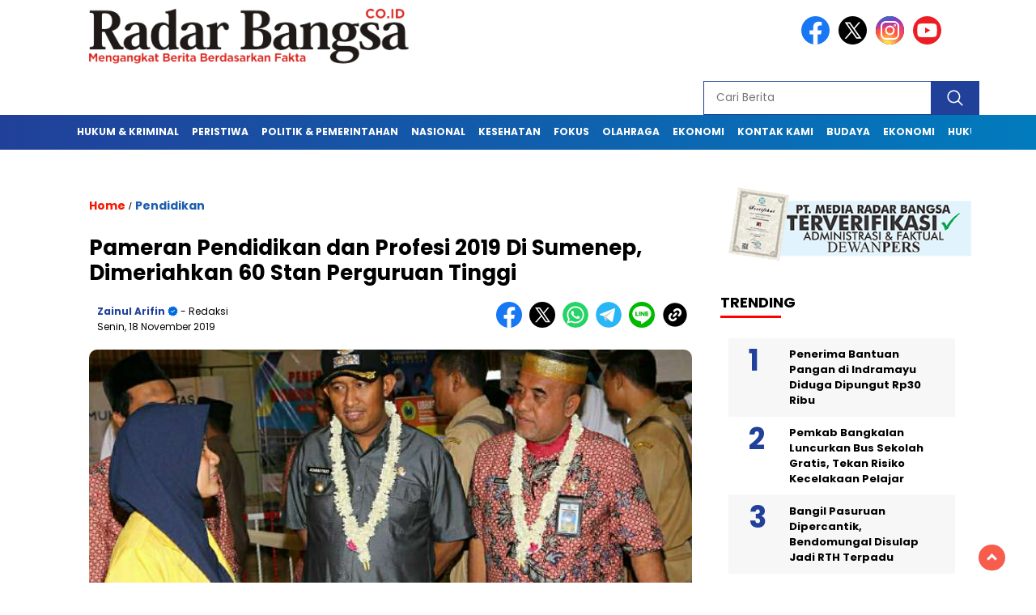

--- FILE ---
content_type: text/html; charset=UTF-8
request_url: https://radarbangsa.co.id/pameran-pendidikan-dan-profesi-2019-di-sumenep-dimeriahkan-60-stan-perguruan-tinggi/
body_size: 13893
content:
<!doctype html>
<html class="no-js" lang="id" >
<head>
<meta charset="UTF-8">
<link href="http://gmpg.org/xfn/11" rel="profile">
<link href="https://radarbangsa.co.id/xmlrpc.php" rel="pingback">
<meta http-equiv="x-ua-compatible" content="ie=edge">
<meta name='robots' content='index, follow, max-image-preview:large, max-snippet:-1, max-video-preview:-1' />
<!-- This site is optimized with the Yoast SEO plugin v26.8 - https://yoast.com/product/yoast-seo-wordpress/ -->
<title>Pameran Pendidikan dan Profesi 2019 Di Sumenep, Dimeriahkan 60 Stan Perguruan Tinggi - Radar Bangsa</title>
<meta name="description" content="SUMENEP, RadarBangsa.co.id - Pameran Pendidikan dan Profesi tahun 2019, bertempat di Graha Adipoday Kabupaten Sumenep Jawa Timur, dihadiri oleh Achmad" />
<link rel="canonical" href="https://radarbangsa.co.id/pameran-pendidikan-dan-profesi-2019-di-sumenep-dimeriahkan-60-stan-perguruan-tinggi/" />
<meta property="og:locale" content="id_ID" />
<meta property="og:type" content="article" />
<meta property="og:title" content="Pameran Pendidikan dan Profesi 2019 Di Sumenep, Dimeriahkan 60 Stan Perguruan Tinggi - Radar Bangsa" />
<meta property="og:description" content="SUMENEP, RadarBangsa.co.id - Pameran Pendidikan dan Profesi tahun 2019, bertempat di Graha Adipoday Kabupaten Sumenep Jawa Timur, dihadiri oleh Achmad" />
<meta property="og:url" content="https://radarbangsa.co.id/pameran-pendidikan-dan-profesi-2019-di-sumenep-dimeriahkan-60-stan-perguruan-tinggi/" />
<meta property="og:site_name" content="Radar Bangsa" />
<meta property="article:publisher" content="https://www.facebook.com/profile.php?id=100076601761206" />
<meta property="article:author" content="https://www.facebook.com/profile.php?id=100076601761206&amp;_rdc=1&amp;_rdr" />
<meta property="article:published_time" content="2019-11-18T11:10:56+00:00" />
<meta property="article:modified_time" content="2019-11-18T11:12:47+00:00" />
<meta property="og:image" content="https://radarbangsa.co.id/wp-content/uploads/2019/11/IMG_18112019_180841_700_x_400_piksel.jpg" />
<meta property="og:image:width" content="700" />
<meta property="og:image:height" content="400" />
<meta property="og:image:type" content="image/jpeg" />
<meta name="author" content="Zainul Arifin" />
<meta name="twitter:card" content="summary_large_image" />
<meta name="twitter:creator" content="@https://x.com/r_radarbangsa" />
<meta name="twitter:site" content="@r_radarbangsa" />
<meta name="twitter:label1" content="Ditulis oleh" />
<meta name="twitter:data1" content="Zainul Arifin" />
<meta name="twitter:label2" content="Estimasi waktu membaca" />
<meta name="twitter:data2" content="1 menit" />
<!-- / Yoast SEO plugin. -->
<link rel='dns-prefetch' href='//cdnjs.cloudflare.com' />
<link rel='dns-prefetch' href='//fonts.googleapis.com' />
<link rel="alternate" type="application/rss+xml" title="Radar Bangsa &raquo; Feed" href="https://radarbangsa.co.id/feed/" />
<link rel="alternate" type="application/rss+xml" title="Radar Bangsa &raquo; Umpan Komentar" href="https://radarbangsa.co.id/comments/feed/" />
<script id="wpp-js" src="https://radarbangsa.co.id/wp-content/plugins/wordpress-popular-posts/assets/js/wpp.min.js?ver=7.3.6" data-sampling="0" data-sampling-rate="100" data-api-url="https://radarbangsa.co.id/wp-json/wordpress-popular-posts" data-post-id="3231" data-token="018b4865b9" data-lang="0" data-debug="0"></script>
<link rel="alternate" type="application/rss+xml" title="Radar Bangsa &raquo; Pameran Pendidikan dan Profesi 2019 Di Sumenep, Dimeriahkan 60 Stan Perguruan Tinggi Umpan Komentar" href="https://radarbangsa.co.id/pameran-pendidikan-dan-profesi-2019-di-sumenep-dimeriahkan-60-stan-perguruan-tinggi/feed/" />
<style id='wp-img-auto-sizes-contain-inline-css'>
img:is([sizes=auto i],[sizes^="auto," i]){contain-intrinsic-size:3000px 1500px}
/*# sourceURL=wp-img-auto-sizes-contain-inline-css */
</style>
<style id='wp-block-library-inline-css'>
:root{--wp-block-synced-color:#7a00df;--wp-block-synced-color--rgb:122,0,223;--wp-bound-block-color:var(--wp-block-synced-color);--wp-editor-canvas-background:#ddd;--wp-admin-theme-color:#007cba;--wp-admin-theme-color--rgb:0,124,186;--wp-admin-theme-color-darker-10:#006ba1;--wp-admin-theme-color-darker-10--rgb:0,107,160.5;--wp-admin-theme-color-darker-20:#005a87;--wp-admin-theme-color-darker-20--rgb:0,90,135;--wp-admin-border-width-focus:2px}@media (min-resolution:192dpi){:root{--wp-admin-border-width-focus:1.5px}}.wp-element-button{cursor:pointer}:root .has-very-light-gray-background-color{background-color:#eee}:root .has-very-dark-gray-background-color{background-color:#313131}:root .has-very-light-gray-color{color:#eee}:root .has-very-dark-gray-color{color:#313131}:root .has-vivid-green-cyan-to-vivid-cyan-blue-gradient-background{background:linear-gradient(135deg,#00d084,#0693e3)}:root .has-purple-crush-gradient-background{background:linear-gradient(135deg,#34e2e4,#4721fb 50%,#ab1dfe)}:root .has-hazy-dawn-gradient-background{background:linear-gradient(135deg,#faaca8,#dad0ec)}:root .has-subdued-olive-gradient-background{background:linear-gradient(135deg,#fafae1,#67a671)}:root .has-atomic-cream-gradient-background{background:linear-gradient(135deg,#fdd79a,#004a59)}:root .has-nightshade-gradient-background{background:linear-gradient(135deg,#330968,#31cdcf)}:root .has-midnight-gradient-background{background:linear-gradient(135deg,#020381,#2874fc)}:root{--wp--preset--font-size--normal:16px;--wp--preset--font-size--huge:42px}.has-regular-font-size{font-size:1em}.has-larger-font-size{font-size:2.625em}.has-normal-font-size{font-size:var(--wp--preset--font-size--normal)}.has-huge-font-size{font-size:var(--wp--preset--font-size--huge)}.has-text-align-center{text-align:center}.has-text-align-left{text-align:left}.has-text-align-right{text-align:right}.has-fit-text{white-space:nowrap!important}#end-resizable-editor-section{display:none}.aligncenter{clear:both}.items-justified-left{justify-content:flex-start}.items-justified-center{justify-content:center}.items-justified-right{justify-content:flex-end}.items-justified-space-between{justify-content:space-between}.screen-reader-text{border:0;clip-path:inset(50%);height:1px;margin:-1px;overflow:hidden;padding:0;position:absolute;width:1px;word-wrap:normal!important}.screen-reader-text:focus{background-color:#ddd;clip-path:none;color:#444;display:block;font-size:1em;height:auto;left:5px;line-height:normal;padding:15px 23px 14px;text-decoration:none;top:5px;width:auto;z-index:100000}html :where(.has-border-color){border-style:solid}html :where([style*=border-top-color]){border-top-style:solid}html :where([style*=border-right-color]){border-right-style:solid}html :where([style*=border-bottom-color]){border-bottom-style:solid}html :where([style*=border-left-color]){border-left-style:solid}html :where([style*=border-width]){border-style:solid}html :where([style*=border-top-width]){border-top-style:solid}html :where([style*=border-right-width]){border-right-style:solid}html :where([style*=border-bottom-width]){border-bottom-style:solid}html :where([style*=border-left-width]){border-left-style:solid}html :where(img[class*=wp-image-]){height:auto;max-width:100%}:where(figure){margin:0 0 1em}html :where(.is-position-sticky){--wp-admin--admin-bar--position-offset:var(--wp-admin--admin-bar--height,0px)}@media screen and (max-width:600px){html :where(.is-position-sticky){--wp-admin--admin-bar--position-offset:0px}}
/*# sourceURL=wp-block-library-inline-css */
</style><style id='global-styles-inline-css'>
:root{--wp--preset--aspect-ratio--square: 1;--wp--preset--aspect-ratio--4-3: 4/3;--wp--preset--aspect-ratio--3-4: 3/4;--wp--preset--aspect-ratio--3-2: 3/2;--wp--preset--aspect-ratio--2-3: 2/3;--wp--preset--aspect-ratio--16-9: 16/9;--wp--preset--aspect-ratio--9-16: 9/16;--wp--preset--color--black: #000000;--wp--preset--color--cyan-bluish-gray: #abb8c3;--wp--preset--color--white: #ffffff;--wp--preset--color--pale-pink: #f78da7;--wp--preset--color--vivid-red: #cf2e2e;--wp--preset--color--luminous-vivid-orange: #ff6900;--wp--preset--color--luminous-vivid-amber: #fcb900;--wp--preset--color--light-green-cyan: #7bdcb5;--wp--preset--color--vivid-green-cyan: #00d084;--wp--preset--color--pale-cyan-blue: #8ed1fc;--wp--preset--color--vivid-cyan-blue: #0693e3;--wp--preset--color--vivid-purple: #9b51e0;--wp--preset--gradient--vivid-cyan-blue-to-vivid-purple: linear-gradient(135deg,rgb(6,147,227) 0%,rgb(155,81,224) 100%);--wp--preset--gradient--light-green-cyan-to-vivid-green-cyan: linear-gradient(135deg,rgb(122,220,180) 0%,rgb(0,208,130) 100%);--wp--preset--gradient--luminous-vivid-amber-to-luminous-vivid-orange: linear-gradient(135deg,rgb(252,185,0) 0%,rgb(255,105,0) 100%);--wp--preset--gradient--luminous-vivid-orange-to-vivid-red: linear-gradient(135deg,rgb(255,105,0) 0%,rgb(207,46,46) 100%);--wp--preset--gradient--very-light-gray-to-cyan-bluish-gray: linear-gradient(135deg,rgb(238,238,238) 0%,rgb(169,184,195) 100%);--wp--preset--gradient--cool-to-warm-spectrum: linear-gradient(135deg,rgb(74,234,220) 0%,rgb(151,120,209) 20%,rgb(207,42,186) 40%,rgb(238,44,130) 60%,rgb(251,105,98) 80%,rgb(254,248,76) 100%);--wp--preset--gradient--blush-light-purple: linear-gradient(135deg,rgb(255,206,236) 0%,rgb(152,150,240) 100%);--wp--preset--gradient--blush-bordeaux: linear-gradient(135deg,rgb(254,205,165) 0%,rgb(254,45,45) 50%,rgb(107,0,62) 100%);--wp--preset--gradient--luminous-dusk: linear-gradient(135deg,rgb(255,203,112) 0%,rgb(199,81,192) 50%,rgb(65,88,208) 100%);--wp--preset--gradient--pale-ocean: linear-gradient(135deg,rgb(255,245,203) 0%,rgb(182,227,212) 50%,rgb(51,167,181) 100%);--wp--preset--gradient--electric-grass: linear-gradient(135deg,rgb(202,248,128) 0%,rgb(113,206,126) 100%);--wp--preset--gradient--midnight: linear-gradient(135deg,rgb(2,3,129) 0%,rgb(40,116,252) 100%);--wp--preset--font-size--small: 13px;--wp--preset--font-size--medium: 20px;--wp--preset--font-size--large: 36px;--wp--preset--font-size--x-large: 42px;--wp--preset--spacing--20: 0.44rem;--wp--preset--spacing--30: 0.67rem;--wp--preset--spacing--40: 1rem;--wp--preset--spacing--50: 1.5rem;--wp--preset--spacing--60: 2.25rem;--wp--preset--spacing--70: 3.38rem;--wp--preset--spacing--80: 5.06rem;--wp--preset--shadow--natural: 6px 6px 9px rgba(0, 0, 0, 0.2);--wp--preset--shadow--deep: 12px 12px 50px rgba(0, 0, 0, 0.4);--wp--preset--shadow--sharp: 6px 6px 0px rgba(0, 0, 0, 0.2);--wp--preset--shadow--outlined: 6px 6px 0px -3px rgb(255, 255, 255), 6px 6px rgb(0, 0, 0);--wp--preset--shadow--crisp: 6px 6px 0px rgb(0, 0, 0);}:where(.is-layout-flex){gap: 0.5em;}:where(.is-layout-grid){gap: 0.5em;}body .is-layout-flex{display: flex;}.is-layout-flex{flex-wrap: wrap;align-items: center;}.is-layout-flex > :is(*, div){margin: 0;}body .is-layout-grid{display: grid;}.is-layout-grid > :is(*, div){margin: 0;}:where(.wp-block-columns.is-layout-flex){gap: 2em;}:where(.wp-block-columns.is-layout-grid){gap: 2em;}:where(.wp-block-post-template.is-layout-flex){gap: 1.25em;}:where(.wp-block-post-template.is-layout-grid){gap: 1.25em;}.has-black-color{color: var(--wp--preset--color--black) !important;}.has-cyan-bluish-gray-color{color: var(--wp--preset--color--cyan-bluish-gray) !important;}.has-white-color{color: var(--wp--preset--color--white) !important;}.has-pale-pink-color{color: var(--wp--preset--color--pale-pink) !important;}.has-vivid-red-color{color: var(--wp--preset--color--vivid-red) !important;}.has-luminous-vivid-orange-color{color: var(--wp--preset--color--luminous-vivid-orange) !important;}.has-luminous-vivid-amber-color{color: var(--wp--preset--color--luminous-vivid-amber) !important;}.has-light-green-cyan-color{color: var(--wp--preset--color--light-green-cyan) !important;}.has-vivid-green-cyan-color{color: var(--wp--preset--color--vivid-green-cyan) !important;}.has-pale-cyan-blue-color{color: var(--wp--preset--color--pale-cyan-blue) !important;}.has-vivid-cyan-blue-color{color: var(--wp--preset--color--vivid-cyan-blue) !important;}.has-vivid-purple-color{color: var(--wp--preset--color--vivid-purple) !important;}.has-black-background-color{background-color: var(--wp--preset--color--black) !important;}.has-cyan-bluish-gray-background-color{background-color: var(--wp--preset--color--cyan-bluish-gray) !important;}.has-white-background-color{background-color: var(--wp--preset--color--white) !important;}.has-pale-pink-background-color{background-color: var(--wp--preset--color--pale-pink) !important;}.has-vivid-red-background-color{background-color: var(--wp--preset--color--vivid-red) !important;}.has-luminous-vivid-orange-background-color{background-color: var(--wp--preset--color--luminous-vivid-orange) !important;}.has-luminous-vivid-amber-background-color{background-color: var(--wp--preset--color--luminous-vivid-amber) !important;}.has-light-green-cyan-background-color{background-color: var(--wp--preset--color--light-green-cyan) !important;}.has-vivid-green-cyan-background-color{background-color: var(--wp--preset--color--vivid-green-cyan) !important;}.has-pale-cyan-blue-background-color{background-color: var(--wp--preset--color--pale-cyan-blue) !important;}.has-vivid-cyan-blue-background-color{background-color: var(--wp--preset--color--vivid-cyan-blue) !important;}.has-vivid-purple-background-color{background-color: var(--wp--preset--color--vivid-purple) !important;}.has-black-border-color{border-color: var(--wp--preset--color--black) !important;}.has-cyan-bluish-gray-border-color{border-color: var(--wp--preset--color--cyan-bluish-gray) !important;}.has-white-border-color{border-color: var(--wp--preset--color--white) !important;}.has-pale-pink-border-color{border-color: var(--wp--preset--color--pale-pink) !important;}.has-vivid-red-border-color{border-color: var(--wp--preset--color--vivid-red) !important;}.has-luminous-vivid-orange-border-color{border-color: var(--wp--preset--color--luminous-vivid-orange) !important;}.has-luminous-vivid-amber-border-color{border-color: var(--wp--preset--color--luminous-vivid-amber) !important;}.has-light-green-cyan-border-color{border-color: var(--wp--preset--color--light-green-cyan) !important;}.has-vivid-green-cyan-border-color{border-color: var(--wp--preset--color--vivid-green-cyan) !important;}.has-pale-cyan-blue-border-color{border-color: var(--wp--preset--color--pale-cyan-blue) !important;}.has-vivid-cyan-blue-border-color{border-color: var(--wp--preset--color--vivid-cyan-blue) !important;}.has-vivid-purple-border-color{border-color: var(--wp--preset--color--vivid-purple) !important;}.has-vivid-cyan-blue-to-vivid-purple-gradient-background{background: var(--wp--preset--gradient--vivid-cyan-blue-to-vivid-purple) !important;}.has-light-green-cyan-to-vivid-green-cyan-gradient-background{background: var(--wp--preset--gradient--light-green-cyan-to-vivid-green-cyan) !important;}.has-luminous-vivid-amber-to-luminous-vivid-orange-gradient-background{background: var(--wp--preset--gradient--luminous-vivid-amber-to-luminous-vivid-orange) !important;}.has-luminous-vivid-orange-to-vivid-red-gradient-background{background: var(--wp--preset--gradient--luminous-vivid-orange-to-vivid-red) !important;}.has-very-light-gray-to-cyan-bluish-gray-gradient-background{background: var(--wp--preset--gradient--very-light-gray-to-cyan-bluish-gray) !important;}.has-cool-to-warm-spectrum-gradient-background{background: var(--wp--preset--gradient--cool-to-warm-spectrum) !important;}.has-blush-light-purple-gradient-background{background: var(--wp--preset--gradient--blush-light-purple) !important;}.has-blush-bordeaux-gradient-background{background: var(--wp--preset--gradient--blush-bordeaux) !important;}.has-luminous-dusk-gradient-background{background: var(--wp--preset--gradient--luminous-dusk) !important;}.has-pale-ocean-gradient-background{background: var(--wp--preset--gradient--pale-ocean) !important;}.has-electric-grass-gradient-background{background: var(--wp--preset--gradient--electric-grass) !important;}.has-midnight-gradient-background{background: var(--wp--preset--gradient--midnight) !important;}.has-small-font-size{font-size: var(--wp--preset--font-size--small) !important;}.has-medium-font-size{font-size: var(--wp--preset--font-size--medium) !important;}.has-large-font-size{font-size: var(--wp--preset--font-size--large) !important;}.has-x-large-font-size{font-size: var(--wp--preset--font-size--x-large) !important;}
/*# sourceURL=global-styles-inline-css */
</style>
<style id='classic-theme-styles-inline-css'>
/*! This file is auto-generated */
.wp-block-button__link{color:#fff;background-color:#32373c;border-radius:9999px;box-shadow:none;text-decoration:none;padding:calc(.667em + 2px) calc(1.333em + 2px);font-size:1.125em}.wp-block-file__button{background:#32373c;color:#fff;text-decoration:none}
/*# sourceURL=/wp-includes/css/classic-themes.min.css */
</style>
<link rel='stylesheet' id='wordpress-popular-posts-css-css' href='https://radarbangsa.co.id/wp-content/plugins/wordpress-popular-posts/assets/css/wpp.css?ver=7.3.6' media='all' />
<link rel='stylesheet' id='styleku-css' href='https://radarbangsa.co.id/wp-content/themes/nomina/style.css?ver=2.1' media='all' />
<link rel='stylesheet' id='lightslidercss-css' href='https://radarbangsa.co.id/wp-content/themes/nomina/css/lightslider.min.css?ver=1.1' media='all' />
<link rel='stylesheet' id='flexslidercss-css' href='https://radarbangsa.co.id/wp-content/themes/nomina/css/flexslider.css?ver=1.1' media='all' />
<link rel='stylesheet' id='owlcss-css' href='https://radarbangsa.co.id/wp-content/themes/nomina/css/owl.carousel.min.css?ver=2.1' media='all' />
<link rel='stylesheet' id='swiper-css-css' href='https://cdnjs.cloudflare.com/ajax/libs/Swiper/11.0.5/swiper-bundle.css?ver=11.0.5' media='all' />
<link rel='stylesheet' id='google-fonts-css' href='https://fonts.googleapis.com/css2?family=Poppins:ital,wght@0,400;0,700;1,400;1,700&#038;display=swap' media='all' />
<script id="image-watermark-no-right-click-js-before">
var iwArgsNoRightClick = {"rightclick":"Y","draganddrop":"N","devtools":"Y","enableToast":"Y","toastMessage":"This content is protected"};
//# sourceURL=image-watermark-no-right-click-js-before
</script>
<script src="https://radarbangsa.co.id/wp-content/plugins/image-watermark/js/no-right-click.js?ver=2.0.4" id="image-watermark-no-right-click-js"></script>
<script src="https://radarbangsa.co.id/wp-includes/js/jquery/jquery.min.js?ver=3.7.1" id="jquery-core-js"></script>
<script src="https://radarbangsa.co.id/wp-includes/js/jquery/jquery-migrate.min.js?ver=3.4.1" id="jquery-migrate-js"></script>
<script src="https://radarbangsa.co.id/wp-content/themes/nomina/js/owl.carousel.min.js?ver=1" id="owljs-js"></script>
<script src="https://radarbangsa.co.id/wp-content/themes/nomina/js/lightslider.min.js?ver=6.9" id="lightslider-js"></script>
<script src="https://cdnjs.cloudflare.com/ajax/libs/Swiper/11.0.5/swiper-bundle.min.js?ver=11.0.5" id="script-swipe-js"></script>
<meta name="generator" content="WordPress 6.9" />
<!-- MU-Plugin Optimasi Berita PRO: ACTIVE -->
<!-- MU-Plugin Schema NewsArticle -->
<script type="application/ld+json">{"@context":"https://schema.org","@type":"NewsArticle","headline":"Pameran Pendidikan dan Profesi 2019 Di Sumenep, Dimeriahkan 60 Stan Perguruan Tinggi","mainEntityOfPage":{"@type":"WebPage","@id":"https://radarbangsa.co.id/pameran-pendidikan-dan-profesi-2019-di-sumenep-dimeriahkan-60-stan-perguruan-tinggi/"},"image":["https://radarbangsa.co.id/wp-content/uploads/2019/11/IMG_18112019_180841_700_x_400_piksel.jpg"],"datePublished":"2019-11-18T18:10:56+07:00","dateModified":"2019-11-18T18:12:47+07:00","author":{"@type":"Person","name":"Zainul Arifin"},"publisher":{"@type":"Organization","name":"Radar Bangsa","logo":{"@type":"ImageObject","url":"https://radarbangsa.co.id/wp-content/uploads/2021/01/cropped-Fav-RB.png","width":500,"height":500}}}</script>
<!-- MU-Plugin Schema Breadcrumb -->
<script type="application/ld+json">{"@context":"https://schema.org","@type":"BreadcrumbList","itemListElement":[{"@type":"ListItem","position":1,"name":"Beranda","item":"https://radarbangsa.co.id"},{"@type":"ListItem","position":2,"name":"Pendidikan","item":"https://radarbangsa.co.id/pendidikan/"},{"@type":"ListItem","position":3,"name":"Pameran Pendidikan dan Profesi 2019 Di Sumenep, Dimeriahkan 60 Stan Perguruan Tinggi","item":"https://radarbangsa.co.id/pameran-pendidikan-dan-profesi-2019-di-sumenep-dimeriahkan-60-stan-perguruan-tinggi/"}]}</script>
<style id="wpp-loading-animation-styles">@-webkit-keyframes bgslide{from{background-position-x:0}to{background-position-x:-200%}}@keyframes bgslide{from{background-position-x:0}to{background-position-x:-200%}}.wpp-widget-block-placeholder,.wpp-shortcode-placeholder{margin:0 auto;width:60px;height:3px;background:#dd3737;background:linear-gradient(90deg,#dd3737 0%,#571313 10%,#dd3737 100%);background-size:200% auto;border-radius:3px;-webkit-animation:bgslide 1s infinite linear;animation:bgslide 1s infinite linear}</style>
<style>
.menu-utama > li > a, .headline-judul a, .news-feed-judul, .news-feed-judul-block, .news-feed-list .kategori, .judul-sidebar-right, .judul-sidebar-left, .judul-sidebar-single, .single-kategori a span, .judul-label-kategori span, .kategori-mobile, .category-kategori a, .wpp-list > li > a, .recent-post-widget a, .page-numbers, .menu-bawah li a, #category-content h2 a, .category-text-wrap, .judul-label-kategori, .category-kategori, .headline-label, .search-form .search-field, .recent-post-widget .waktu, .single-kategori a, #single-content h1, .tanggal-single, .related-post-wrap, .caption-photo, .tagname, .tagname a, .footer-copyright, .judul-berita-pilihan, .kategori-berita-pilihan, #berita-pilihan h2 a, #page-content h1, .judul-berita-rekomendasi, .kategori-berita-rekomendasi, #berita-rekomendasi h2, .mobile-berita-terbaru .berita-terbaru, .judul-berita-terbaru a, .mobile-kategori-berita-terbaru, .tanggal-berita-terbaru, .news-feed-text-block .tanggal, .menu-utama > li > ul.sub-menu > li a, .mobile-menu-kiri li a, .judul-headline, a.slider-kategori, a.judul-slider, .judul-thumbnail, .alamat, .before-widget, .before-widget select, .before-widget ul li a, .before-widget ul li, .nama-penulis, .desktop-berita-terbaru .berita-terbaru, .desktop-berita-terbaru-box p, .desktop-kategori-berita-terbaru, .error404 p, .headline-label-mobile-dua, h2.headline-judul-mobile-dua a, .wrap-text-headline-dua .tanggal, .judul-berita-pilihan, .before-widget h2, .judul-sidebar-right, .judul-sidebar-single, .marquee-baru a, .marquee-baru .inner a, .headline-tiga-text-wrap-mobile h2 a, .totalpembaca, h2.headline-judul-mobile a, .headline-label-mobile, .menu-network-wrap, .network-title, .menu-network-wrap a { 
font-family: 'Poppins', sans-serif; }  
.single-article-text, .single-article-text p { 
font-family: 'Arial', sans-serif; 
font-size: 18px; }    
#single-content figcaption.wp-element-caption, .wp-caption, .caption-photo, .caption-photo-buka-tutup {
font-family: 'Arial', sans-serif; 
}
.menu-utama > li > a, .menu-bawah > li > a, .menu-utama > li > ul.sub-menu > li a { 
font-size: 
12px; }
.menu-utama { text-align: left; }
#single-content h1 { text-align: left}
.single-kategori { text-align: left; }
.fluid-nav, footer, .scroll-to-continue, .ad-middle .ad-title, .ad-middle .scroll-to-resume, .tagname span, .tagname a:hover, .headline-tiga-text-wrap-mobile { background: rgb(33,64,154); background: linear-gradient(90deg, rgba(33,64,154,1) 0%, rgba(1,123,189,1) 100%);} .menu-utama { background: transparent;}
.nama-penulis a, single-kategori a, .single-article-text p a, .single-article-text h1 a, .single-article-text h2 a, .single-article-text h3 a, .single-article-text h4 a, .single-article-text h5 a, .single-article-text h6 a, .single-article-text ul li a, .single-article-text ol li a, .single-article-text div a, .single-article-text a, .judul-desktop-berita-terbaru:hover, .wpp-list > li > a.wpp-post-title:before, .recent-post-widget a:hover {color: #21409A}
.search-submit, .menu-utama > li > ul.sub-menu, .nav-links .current, .page-numbers:hover, .menu-utama > li > a:hover, .page-link-wrap span.current, .page-link-wrap a:hover {background: #21409A; }
.search-submit, .search-form .search-field, .mobile-menu-kiri-wrap form.search-form, .page-link-wrap span.current, a.post-page-numbers {border-color: #21409A;}
.line-satu, .line-dua, .line-tiga {background: #21409A; }
</style>
<meta name="onesignal" content="wordpress-plugin"/>
<script>
window.OneSignalDeferred = window.OneSignalDeferred || [];
OneSignalDeferred.push(function(OneSignal) {
var oneSignal_options = {};
window._oneSignalInitOptions = oneSignal_options;
oneSignal_options['serviceWorkerParam'] = { scope: '/' };
oneSignal_options['serviceWorkerPath'] = 'OneSignalSDKWorker.js.php';
OneSignal.Notifications.setDefaultUrl("https://radarbangsa.co.id");
oneSignal_options['wordpress'] = true;
oneSignal_options['appId'] = '68737bf9-cab4-4e1a-b9b2-63120fd7be38';
oneSignal_options['allowLocalhostAsSecureOrigin'] = true;
oneSignal_options['welcomeNotification'] = { };
oneSignal_options['welcomeNotification']['title'] = "RadarBangsa.co.id";
oneSignal_options['welcomeNotification']['message'] = "Terima kasih sudah berlangganan";
oneSignal_options['welcomeNotification']['url'] = "https://radarbangsa.co.id/";
oneSignal_options['path'] = "https://radarbangsa.co.id/wp-content/plugins/onesignal-free-web-push-notifications/sdk_files/";
oneSignal_options['safari_web_id'] = "web.onesignal.auto.42caa6a9-1a36-4188-9a18-8fba4e08de54";
oneSignal_options['promptOptions'] = { };
oneSignal_options['promptOptions']['actionMessage'] = "Anda Ingin Berlangganan Berita di RadarBangsa.co.id ?";
oneSignal_options['promptOptions']['acceptButtonText'] = "YA";
oneSignal_options['promptOptions']['cancelButtonText'] = "TIDAK";
oneSignal_options['notifyButton'] = { };
oneSignal_options['notifyButton']['enable'] = true;
oneSignal_options['notifyButton']['position'] = 'bottom-right';
oneSignal_options['notifyButton']['theme'] = 'default';
oneSignal_options['notifyButton']['size'] = 'medium';
oneSignal_options['notifyButton']['displayPredicate'] = function() {
return !OneSignal.User.PushSubscription.optedIn;
};
oneSignal_options['notifyButton']['showCredit'] = true;
oneSignal_options['notifyButton']['text'] = {};
oneSignal_options['notifyButton']['text']['tip.state.subscribed'] = 'Anda telah berlangganan berita RadarBangsa.co.id';
oneSignal_options['notifyButton']['text']['message.action.subscribed'] = 'Terimakasih telah berlangganan berita RadarBangsa.co.id';
oneSignal_options['notifyButton']['text']['dialog.main.button.subscribe'] = 'BERLANGGANAN';
oneSignal_options['notifyButton']['text']['dialog.main.button.unsubscribe'] = 'TIDAK BERLANGGANAN';
OneSignal.init(window._oneSignalInitOptions);
OneSignal.Slidedown.promptPush()      });
function documentInitOneSignal() {
var oneSignal_elements = document.getElementsByClassName("OneSignal-prompt");
var oneSignalLinkClickHandler = function(event) { OneSignal.Notifications.requestPermission(); event.preventDefault(); };        for(var i = 0; i < oneSignal_elements.length; i++)
oneSignal_elements[i].addEventListener('click', oneSignalLinkClickHandler, false);
}
if (document.readyState === 'complete') {
documentInitOneSignal();
}
else {
window.addEventListener("load", function(event){
documentInitOneSignal();
});
}
</script>
<link rel="icon" href="https://radarbangsa.co.id/wp-content/uploads/2021/01/cropped-Fav-RB-32x32.png" sizes="32x32" />
<link rel="icon" href="https://radarbangsa.co.id/wp-content/uploads/2021/01/cropped-Fav-RB-192x192.png" sizes="192x192" />
<link rel="apple-touch-icon" href="https://radarbangsa.co.id/wp-content/uploads/2021/01/cropped-Fav-RB-180x180.png" />
<meta name="msapplication-TileImage" content="https://radarbangsa.co.id/wp-content/uploads/2021/01/cropped-Fav-RB-270x270.png" />
<style id="wp-custom-css">
</style>
<meta name="viewport" content="width=device-width, initial-scale=1, shrink-to-fit=no">
<meta name="theme-color" content="#21409A" />
<link rel="preconnect" href="https://fonts.googleapis.com">
<link rel="preconnect" href="https://fonts.gstatic.com" crossorigin>
<style>
.search-submit { background-image: url('https://radarbangsa.co.id/wp-content/themes/nomina/img/icons8-search.svg'); background-repeat: no-repeat; background-position: 50% 50%; background-size: 40%; }
#sidebar-right, #sidebar-single {top: 170px;}
.logged-in header{
top: 0 !important;
}
</style>
</head>
<body class="wp-singular post-template-default single single-post postid-3231 single-format-standard wp-custom-logo wp-embed-responsive wp-theme-nomina">
<div id="sidebar-banner-bawah">
<div>
</div><!-- sidebar-banner-bawah WRAP -->
</div><!-- sidebar-banner-bawah BANNER -->	
<header>
<div class="header-fixed">
<div class="header-shrink">
<a id="logo" href="https://radarbangsa.co.id/" rel="home"> <img src="https://radarbangsa.co.id/wp-content/uploads/2021/01/cropped-Logo-radarbangsa-min.png" alt="logo" width="400" height="77" /></a>				
<div class="media-social-header">
<a title="facebook" class="facebook-header" href="https://web.facebook.com/mediaradarbangsa.2025" target="_blank"><img src="https://radarbangsa.co.id/wp-content/themes/nomina/img/fb-icon.svg" alt="facebook" width="35" height="35" /></a>
<a title="twitter" class="twitter-header" href="https://x.com/r_radarbangsa" target="_blank"><img src="https://radarbangsa.co.id/wp-content/themes/nomina/img/twitter-icon-baru.svg" alt="twiter" width="35" height="35"  /></a>
<a title="instagram" class="instagram-header" href="https://instagram.com" target="_blank"><img src="https://radarbangsa.co.id/wp-content/themes/nomina/img/instagram-icon.svg" alt="instagram" width="35" height="35"  /></a>
<a title="youtube" class="youtube-header" href="https://youtube.com/channel/UC4XneJCiAVnob_ozlt1X11g//youtube.com" target="_blank"><img src="https://radarbangsa.co.id/wp-content/themes/nomina/img/youtube-icon.svg" alt="youtube" width="35" height="35"  /></a>
</div>
<form method="get" class="search-form" action="https://radarbangsa.co.id/">
<input 
type="text" 
class="search-field" 
name="s" 
placeholder="Cari Berita" 
value="" 
/>
<input 
type="submit" 
class="search-submit" 
value="" 
/>
</form>
<div class="hamburger-button">
<div class="line-satu"></div>
<div class="line-dua"></div>
<div class="line-tiga"></div>
</div><!-- akhir hamburger-button -->
<div class="mobile-menu-kiri-wrap">
<a id="logo-menu-kiri" href="https://radarbangsa.co.id/" rel="home"> <img src="https://radarbangsa.co.id/wp-content/uploads/2021/01/cropped-Logo-radarbangsa-min.png" alt="logo"></a><span class="close-button-hamburger">&#10006;</span>
<div class="clr"></div>
<form method="get" class="search-form" action="https://radarbangsa.co.id/">
<input 
type="text" 
class="search-field" 
name="s" 
placeholder="Cari Berita" 
value="" 
/>
<input 
type="submit" 
class="search-submit" 
value="" 
/>
</form>
<div class="menu-top-menus-container"><ul id="menu-top-menus" class="mobile-menu-kiri"><li id="menu-item-124" class="menu-item menu-item-type-taxonomy menu-item-object-category menu-item-124"><a href="https://radarbangsa.co.id/kriminal/">Hukum &#038; Kriminal</a></li>
<li id="menu-item-121" class="menu-item menu-item-type-taxonomy menu-item-object-category menu-item-121"><a href="https://radarbangsa.co.id/peristiwa/">Peristiwa</a></li>
<li id="menu-item-122" class="menu-item menu-item-type-taxonomy menu-item-object-category menu-item-122"><a href="https://radarbangsa.co.id/politik-pemerintahan/">Politik &#038; Pemerintahan</a></li>
<li id="menu-item-58130" class="menu-item menu-item-type-taxonomy menu-item-object-category menu-item-58130"><a href="https://radarbangsa.co.id/nasional/">Nasional</a></li>
<li id="menu-item-119" class="menu-item menu-item-type-taxonomy menu-item-object-category menu-item-119"><a href="https://radarbangsa.co.id/kesehatan/">Kesehatan</a></li>
<li id="menu-item-58131" class="menu-item menu-item-type-taxonomy menu-item-object-category menu-item-58131"><a href="https://radarbangsa.co.id/fokus/">Fokus</a></li>
<li id="menu-item-120" class="menu-item menu-item-type-taxonomy menu-item-object-category menu-item-120"><a href="https://radarbangsa.co.id/olahraga/">Olahraga</a></li>
<li id="menu-item-58132" class="menu-item menu-item-type-taxonomy menu-item-object-category menu-item-58132"><a href="https://radarbangsa.co.id/ekonomi/">Ekonomi</a></li>
<li id="menu-item-118199" class="menu-item menu-item-type-post_type menu-item-object-page menu-item-118199"><a href="https://radarbangsa.co.id/kontak-kami/">Kontak  Kami</a></li>
<li id="menu-item-118581" class="menu-item menu-item-type-taxonomy menu-item-object-category menu-item-118581"><a href="https://radarbangsa.co.id/budaya/">Budaya</a></li>
<li id="menu-item-118582" class="menu-item menu-item-type-taxonomy menu-item-object-category menu-item-118582"><a href="https://radarbangsa.co.id/ekonomi/">Ekonomi</a></li>
<li id="menu-item-118583" class="menu-item menu-item-type-taxonomy menu-item-object-category menu-item-118583"><a href="https://radarbangsa.co.id/kriminal/">Hukum &#8211; Kriminal</a></li>
<li id="menu-item-118584" class="menu-item menu-item-type-taxonomy menu-item-object-category menu-item-118584"><a href="https://radarbangsa.co.id/pariwisata/">Pariwisata</a></li>
<li id="menu-item-118585" class="menu-item menu-item-type-taxonomy menu-item-object-category menu-item-118585"><a href="https://radarbangsa.co.id/politik-pemerintahan/">Politik &#8211; Pemerintahan</a></li>
</ul></div>	
</div><!-- akhir mobile-menu-kiri-wrap -->
<div class="clr">
</div>
</div><!-- akhir header shrink -->
<div class="fluid-nav">
<div class="menu-top-menus-container"><ul id="menu-top-menus-1" class="menu-utama"><li class="menu-item menu-item-type-taxonomy menu-item-object-category menu-item-124"><a href="https://radarbangsa.co.id/kriminal/">Hukum &#038; Kriminal</a></li>
<li class="menu-item menu-item-type-taxonomy menu-item-object-category menu-item-121"><a href="https://radarbangsa.co.id/peristiwa/">Peristiwa</a></li>
<li class="menu-item menu-item-type-taxonomy menu-item-object-category menu-item-122"><a href="https://radarbangsa.co.id/politik-pemerintahan/">Politik &#038; Pemerintahan</a></li>
<li class="menu-item menu-item-type-taxonomy menu-item-object-category menu-item-58130"><a href="https://radarbangsa.co.id/nasional/">Nasional</a></li>
<li class="menu-item menu-item-type-taxonomy menu-item-object-category menu-item-119"><a href="https://radarbangsa.co.id/kesehatan/">Kesehatan</a></li>
<li class="menu-item menu-item-type-taxonomy menu-item-object-category menu-item-58131"><a href="https://radarbangsa.co.id/fokus/">Fokus</a></li>
<li class="menu-item menu-item-type-taxonomy menu-item-object-category menu-item-120"><a href="https://radarbangsa.co.id/olahraga/">Olahraga</a></li>
<li class="menu-item menu-item-type-taxonomy menu-item-object-category menu-item-58132"><a href="https://radarbangsa.co.id/ekonomi/">Ekonomi</a></li>
<li class="menu-item menu-item-type-post_type menu-item-object-page menu-item-118199"><a href="https://radarbangsa.co.id/kontak-kami/">Kontak  Kami</a></li>
<li class="menu-item menu-item-type-taxonomy menu-item-object-category menu-item-118581"><a href="https://radarbangsa.co.id/budaya/">Budaya</a></li>
<li class="menu-item menu-item-type-taxonomy menu-item-object-category menu-item-118582"><a href="https://radarbangsa.co.id/ekonomi/">Ekonomi</a></li>
<li class="menu-item menu-item-type-taxonomy menu-item-object-category menu-item-118583"><a href="https://radarbangsa.co.id/kriminal/">Hukum &#8211; Kriminal</a></li>
<li class="menu-item menu-item-type-taxonomy menu-item-object-category menu-item-118584"><a href="https://radarbangsa.co.id/pariwisata/">Pariwisata</a></li>
<li class="menu-item menu-item-type-taxonomy menu-item-object-category menu-item-118585"><a href="https://radarbangsa.co.id/politik-pemerintahan/">Politik &#8211; Pemerintahan</a></li>
</ul></div> </div><!-- akhir fluid nav -->
<!-- marquee -->
<div class="marquee-baru">
<div class="inner-wrap">
<div class="inner">
<p>
&nbsp;		  </p>
</div>
</div><!-- akhir inner-wrap -->
</div>  <!-- akhir div marquee -->
</div><!-- akhir header fixed -->
</header>
<div class="add-height"></div>
<div id="sidebar-banner-160x600-kanan">
<div>
</div><!-- sidebar-banner-160x600-kanan WRAP -->
</div><!-- sidebar-banner-160x600-kanan BANNER -->
<div id="sidebar-banner-160x600-kiri">
<div>
</div><!-- sidebar-banner-160x600-kiri WRAP -->
</div><!-- sidebar-banner-160x600-kiri BANNER -->
<div id="single-content-wrap">
<div id="single-content" class="post-3231 post type-post status-publish format-standard has-post-thumbnail hentry category-pendidikan tag-sumenep">
<!-- start breadcrumbs -->
<!-- end breadcrumbs -->
<div class="wrap-kategori-tanggal">
<p class="single-kategori"><a href="https://radarbangsa.co.id"><span>Home</span></a> / <a href="https://radarbangsa.co.id/pendidikan/" rel="category tag">Pendidikan</a></p>
</div>
<h1>Pameran Pendidikan dan Profesi 2019 Di Sumenep, Dimeriahkan 60 Stan Perguruan Tinggi</h1>
<div class="container-single-meta">
<div class="group-penulis-dan-tanggal">
<p class="nama-penulis"><span> 	<a href="https://radarbangsa.co.id/author/radarbangsa/" title="Pos-pos oleh Zainul Arifin" rel="author">Zainul Arifin</a> </span> - Redaksi</p>
<p class="tanggal-single">Senin, 18 November 2019 							</p>
</div>
<div class="single-media-social">
<a href="https://www.facebook.com/sharer/sharer.php?u=https://radarbangsa.co.id/pameran-pendidikan-dan-profesi-2019-di-sumenep-dimeriahkan-60-stan-perguruan-tinggi/" onclick="window.open(this.href,'window','width=640,height=480,resizable,scrollbars,toolbar,menubar');return false;" title="share ke facebook"><img src="https://radarbangsa.co.id/wp-content/themes/nomina/img/fb-icon.svg" alt="facebook" width="32" height="32"  />
</a>
<a href="https://twitter.com/intent/tweet?text=https://radarbangsa.co.id/pameran-pendidikan-dan-profesi-2019-di-sumenep-dimeriahkan-60-stan-perguruan-tinggi/" onclick="window.open(this.href,'window','width=640,height=480,resizable,scrollbars,toolbar,menubar') ;return false;" title="share ke twitter"><img src="https://radarbangsa.co.id/wp-content/themes/nomina/img/twitter-icon-baru.svg" alt="twitter" width="32" height="32" />
</a>
<a href="https://wa.me/?text=*Pameran Pendidikan dan Profesi 2019 Di Sumenep, Dimeriahkan 60 Stan Perguruan Tinggi* %0A%0ASUMENEP, RadarBangsa.co.id &#8211; Pameran Pendidikan dan Profesi tahun 2019, bertempat di Graha Adipoday Kabupaten Sumenep Jawa Timur, dihadiri oleh Achmad Fauzi Wakil Bupati Sumenep,... %0A%0A_Baca selengkapnya:_ %0A https://radarbangsa.co.id/pameran-pendidikan-dan-profesi-2019-di-sumenep-dimeriahkan-60-stan-perguruan-tinggi/" data-action="share/whatsapp/share" onclick="window.open(this.href,'window','width=640,height=480,resizable,scrollbars,toolbar,menubar') ;return false;" title="share ke whatsapp"><img src="https://radarbangsa.co.id/wp-content/themes/nomina/img/whatsapp-icon.svg" alt="whatsapp" width="32" height="32"  />
</a>
<a href="https://t.me/share/url?url=https://radarbangsa.co.id/pameran-pendidikan-dan-profesi-2019-di-sumenep-dimeriahkan-60-stan-perguruan-tinggi/" onclick="window.open(this.href,'window','width=640,height=480,resizable,scrollbars,toolbar,menubar') ;return false;" title="share ke telegram"><img src="https://radarbangsa.co.id/wp-content/themes/nomina/img/telegram-icon.svg" alt="telegram" width="32" height="32"  />
</a>
<a href="https://social-plugins.line.me/lineit/share?url=https://radarbangsa.co.id/pameran-pendidikan-dan-profesi-2019-di-sumenep-dimeriahkan-60-stan-perguruan-tinggi/" onclick="window.open(this.href,'window','width=640,height=480,resizable,scrollbars,toolbar,menubar') ;return false;" title="share ke line"><img src="https://radarbangsa.co.id/wp-content/themes/nomina/img/line-icon.svg" alt="line" width="32" height="32"  />
</a>
<span class="clipboard" style="display: inline-block; cursor: pointer"><img src="https://radarbangsa.co.id/wp-content/themes/nomina/img/link-icon.svg" alt="copy" width="32" height="32" /></span><p class="copied">
URL berhasil dicopy
</p>
</div>
</div>
<div class="media-sosial-mobile">
<a href="https://www.facebook.com/sharer/sharer.php?u=https://radarbangsa.co.id/pameran-pendidikan-dan-profesi-2019-di-sumenep-dimeriahkan-60-stan-perguruan-tinggi/" onclick="window.open(this.href,'window','width=640,height=480,resizable,scrollbars,toolbar,menubar');return false;" title="share ke facebook"><img src="https://radarbangsa.co.id/wp-content/themes/nomina/img/fb-icon.svg" alt="facebook icon" width="32" height="32" />
</a>
<a href="https://twitter.com/intent/tweet?text=https://radarbangsa.co.id/pameran-pendidikan-dan-profesi-2019-di-sumenep-dimeriahkan-60-stan-perguruan-tinggi/" onclick="window.open(this.href,'window','width=640,height=480,resizable,scrollbars,toolbar,menubar') ;return false;" title="share ke twitter"><img src="https://radarbangsa.co.id/wp-content/themes/nomina/img/twitter-icon-baru.svg" alt="twitter icon" width="32" height="32"  />
</a>
<a href="https://wa.me/?text=*Pameran Pendidikan dan Profesi 2019 Di Sumenep, Dimeriahkan 60 Stan Perguruan Tinggi* %0A%0ASUMENEP, RadarBangsa.co.id &#8211; Pameran Pendidikan dan Profesi tahun 2019, bertempat di Graha Adipoday Kabupaten Sumenep Jawa Timur, dihadiri oleh Achmad Fauzi Wakil Bupati Sumenep,... %0A%0A_Baca selengkapnya:_ %0A https://radarbangsa.co.id/pameran-pendidikan-dan-profesi-2019-di-sumenep-dimeriahkan-60-stan-perguruan-tinggi/" data-action="share/whatsapp/share" onclick="window.open(this.href,'window','width=640,height=480,resizable,scrollbars,toolbar,menubar') ;return false;" title="share ke whatsapp"><img src="https://radarbangsa.co.id/wp-content/themes/nomina/img/whatsapp-icon.svg" alt="whatsapp icon" width="32" height="32"  />
</a>
<a href="https://t.me/share/url?url=https://radarbangsa.co.id/pameran-pendidikan-dan-profesi-2019-di-sumenep-dimeriahkan-60-stan-perguruan-tinggi/" onclick="window.open(this.href,'window','width=640,height=480,resizable,scrollbars,toolbar,menubar') ;return false;" title="share ke telegram"><img src="https://radarbangsa.co.id/wp-content/themes/nomina/img/telegram-icon.svg" alt="telegram icon" width="32" height="32"  /></a>
<a href="https://social-plugins.line.me/lineit/share?url=https://radarbangsa.co.id/pameran-pendidikan-dan-profesi-2019-di-sumenep-dimeriahkan-60-stan-perguruan-tinggi/" onclick="window.open(this.href,'window','width=640,height=480,resizable,scrollbars,toolbar,menubar') ;return false;" title="share ke line"><img src="https://radarbangsa.co.id/wp-content/themes/nomina/img/line-icon.svg" alt="line icon" width="32" height="32"  />
</a>
<span class="clipboard-mobile" style="display: inline-block; cursor: pointer"><img src="https://radarbangsa.co.id/wp-content/themes/nomina/img/link-icon.svg" alt="copy" width="32" height="32" /></span><p class="copied-mobile">
URL berhasil dicopy
</p>
</div>
<div class="clr"></div>
<p class="foto-utama"> <img src="https://radarbangsa.co.id/wp-content/uploads/2019/11/IMG_18112019_180841_700_x_400_piksel.jpg" alt="" width="800" height="533" />
</p>
<div class="enlarge-font-wrap">
<button role="button" id="decreasetext"><span>A</span>
</button>
<button role="button" id="resettext">
<span>A</span>
</button>
<button role="button" id="increasetext">
<span>A</span>
</button>
</div>
<div id="single-article-text" class="single-article-text">
<p><strong>SUMENEP, RadarBangsa.co.id</strong> &#8211; Pameran Pendidikan dan Profesi tahun 2019, bertempat di Graha Adipoday Kabupaten Sumenep Jawa Timur, dihadiri oleh Achmad Fauzi Wakil Bupati Sumenep, Kepala Cabang Dinas Pendidikan (Kacabdin) Provinsi Jawa Timur wilayah Sumenep, perwakilan pengadilan Agama Kabupaten Sumenep, serta Anggota Forum Komunikasi Pimpinan Daerah (Forkopimda) Sumenep. Dipadati ribuan pelajar tingkat akhir (SMA dan sederajad), acara pameran dimeriahkan oleh hadirnya 60 Stan peserta pameran dari berbagai PT (Perguruan Tinggi) Negeri maupun Swasta. Acara Pameran dibuka oleh Achmad Fauzi Wakil Bupati Sumenep. Senin (18/11/2019).<br />
<img fetchpriority="high" decoding="async" src="https://radarbangsa.co.id/wp-content/uploads/2019/11/IMG_18112019_180908_700_x_400_piksel.jpg" alt="" width="700" height="400" class="alignnone size-full wp-image-3233" /><br />
Dalam sambutannya Achmad Fauzi Wakil Bupati Sumenep, berpesan faktor ekonomi bukanlah halangan berkuliah. Hari ini persolan ekonomi bukan lagi sebuah halangan untuk kuliah. Semuanya tergantung kemauan dan motivasi masing-masing calon mahasiswa, sebab pemerintah maupun perguruan tinggi telah banyak memberikan peluang beasiswa kepada masyarakat yang tidak mampu. Carilah informasi valid dan berkonsultasi langsung dengan pihak perguruan tinggi, agar para siswa tidak salah pilih.</p>
<p>“Di Era sekarang ini, jangan sampai ada Anak-anak lulusan SMA dan sederajat yang tidak dapat melanjutkan kuliah,” terangnya.</p>
<p>Sugiono Eksantoso, Kacabdin Kabupaten Sumenep, dalam wawancara mengatakan, pameran pendidikan tinggi dan pameran profesi tersebut merupakan yang pertama di Jawa Timur. Karena perguruan tinggi juga ada disini dan pameran pendidikan juga berkolaborasi dengan Kewirausahaan dan pentas seni.</p>
<p>Dalam keterangannya kepada media Sugiono menyampaikan, pada pamemeran kali ini ada sekira 60 stan dari berbagai perguruan tinggi baik negeri maupun swasta. Diharapkan pelajar SMA tingkat akhir mendapat informasi dan pandangan kedepannya untuk melanjutkan pendidikan ketingkat yang lebih tinggi atau perguruan tinggi.</p>
<p>“Kegiatan ini sangat bermanfaat bagi siswa tingkat akhir dan dapat memberikan motivasi kepada siswa lainnya, agar mereka tetap melanjutkan pendidikan ke tingkat yang lebih tinggi,” pungkas Kacabdin Sugiono. Senin (18/11) (Ong).</p>
</div>
<div class="related-post-wrap">
<p class="berita-terkait">
Berita Terkait	</p>
<div class="related-post-box">
<a href="https://radarbangsa.co.id/talenta-digital-nasional-dimulai-dari-sekolah-khofifah-tegaskan-peran-guru/">
<span>Talenta Digital Nasional Dimulai dari Sekolah, Khofifah Tegaskan Peran Guru</span></a>	</div>
<div class="related-post-box">
<a href="https://radarbangsa.co.id/anggota-dpd-ri-asal-jawa-timur-lia-istifhama-tegaskan-revitalisasi-sekolah-harus-berdampak-nyata-bagi-siswa-dan-guru/">
<span>Anggota DPD RI asal Jawa Timur Lia Istifhama Tegaskan Revitalisasi Sekolah Harus Berdampak Nyata bagi Siswa dan Guru</span></a>	</div>
<div class="related-post-box">
<a href="https://radarbangsa.co.id/guru-madrasah-keluhkan-kesenjangan-senator-dpd-ri-asal-jawa-timur-lia-istifhama-angkat-isu-ke-pusat/">
<span>Guru Madrasah Keluhkan Kesenjangan, Senator DPD RI asal Jawa Timur Lia Istifhama Angkat Isu ke Pusat</span></a>	</div>
<div class="related-post-box">
<a href="https://radarbangsa.co.id/gubernur-khofifah-resmikan-fasilitas-sman-taruna-madani-dan-revitalisasi-22-sma-smk-slb-di-pasuruan-probolinggo/">
<span>Gubernur Khofifah Resmikan Fasilitas SMAN Taruna Madani dan Revitalisasi 22 SMA/SMK/SLB di Pasuruan–Probolinggo</span></a>	</div>
<div class="related-post-box">
<a href="https://radarbangsa.co.id/konflik-dualisme-yayasan-smp-bhakti-dan-smk-turen-bupati-malang-siapkan-opsi-relokasi-siswa/">
<span>Konflik Dualisme Yayasan SMP Bhakti dan SMK Turen, Bupati Malang Siapkan Opsi Relokasi Siswa</span></a>	</div>
<div class="related-post-box">
<a href="https://radarbangsa.co.id/tiga-ruang-kelas-sdn-4-sukowilangun-ambruk-bupati-malang-perintahkan-perbaikan-darurat/">
<span>Tiga Ruang Kelas SDN 4 Sukowilangun Ambruk, Bupati Malang Perintahkan Perbaikan Darurat</span></a>	</div>
<div class="related-post-box">
<a href="https://radarbangsa.co.id/khofifah-sekolah-rakyat-cara-nyata-putus-mata-rantai-kemiskinan-di-jawa-timur/">
<span>Khofifah: Sekolah Rakyat Cara Nyata Putus Mata Rantai Kemiskinan di Jawa Timur</span></a>	</div>
<div class="related-post-box">
<a href="https://radarbangsa.co.id/gubernur-khofifah-resmikan-fasilitas-baru-sman-taruna-madani-dan-revitalisasi-sekolah-di-pasuruan-probolinggo/">
<span>Gubernur Khofifah Resmikan Fasilitas Baru SMAN Taruna Madani dan Revitalisasi Sekolah di Pasuruan-Probolinggo</span></a>	</div>
<div class="clr"></div>
</div><!-- akhir related post wrap -->
<div class="clr"></div>
<div class="tagname">
<span>Tag :</span> <a href="https://radarbangsa.co.id/tag/sumenep/" rel="tag">Sumenep</a>	</div><!-- end tagname -->
<div class="clr">
</div>
<div class="desktop-berita-terbaru">
<p class="berita-terbaru">
Berita Terbaru	</p>
<div class="desktop-berita-terbaru-box">
<a href="https://radarbangsa.co.id/bupati-apresiasi-desa-ngampel-wetan-pbb-p2-2025-lunas/">
<p>
<img class="foto-desktop-berita-terbaru" src="https://radarbangsa.co.id/wp-content/uploads/2026/01/IMG-20260121-WA0080-225x129.jpg" alt="" width="225" height="129" /></p> 			<p class="desktop-kategori-berita-terbaru">	
Politik - Pemerintahan	</p>
<p class="judul-desktop-berita-terbaru">Bupati Apresiasi Desa Ngampel Wetan, PBB-P2 2025 Lunas</p>
<div class="clr"></div>
</a>
</div><!-- desktop-berita-terbaru-box -->
<div class="desktop-berita-terbaru-box">
<a href="https://radarbangsa.co.id/warga-dan-pemdes-cepiring-rapat-sepakat-gotong-royong-perbaiki-tanggul-kali-bodri/">
<p>
<img class="foto-desktop-berita-terbaru" src="https://radarbangsa.co.id/wp-content/uploads/2026/01/IMG-20260121-WA0069-225x129.jpg" alt="" width="225" height="129" /></p> 			<p class="desktop-kategori-berita-terbaru">	
Politik - Pemerintahan	</p>
<p class="judul-desktop-berita-terbaru">Warga dan Pemdes Cepiring Rapat, Sepakat Gotong Royong Perbaiki Tanggul Kali Bodri</p>
<div class="clr"></div>
</a>
</div><!-- desktop-berita-terbaru-box -->
<div class="desktop-berita-terbaru-box">
<a href="https://radarbangsa.co.id/dian-eka-muchairi-resmi-pimpin-dpd-hanura-kalbar-fokus-konsolidasi-struktur-menuju-pemilu-2029/">
<p>
<img class="foto-desktop-berita-terbaru" src="https://radarbangsa.co.id/wp-content/uploads/2026/01/Dian-Eka-Muchairi-Resmi-Pimpin-DPD-Hanura-Kalbar-Fokus-Konsolidasi-Struktur-Menuju-Pemilu-2029-225x129.jpeg" alt="Dian Eka Muchairi (tengah) usai dilantik sebagai Ketua DPD Partai Hanura Kalimantan Barat di Qubu Resort, Kubu Raya, Rabu (21/1). (Foto Dok Ho/Ded-RadarBangsa.co.id)" width="225" height="129" /></p> 			<p class="desktop-kategori-berita-terbaru">	
Politik - Pemerintahan	</p>
<p class="judul-desktop-berita-terbaru">Dian Eka Muchairi Resmi Pimpin DPD Hanura Kalbar, Fokus Konsolidasi Struktur Menuju Pemilu 2029</p>
<div class="clr"></div>
</a>
</div><!-- desktop-berita-terbaru-box -->
<div class="desktop-berita-terbaru-box">
<a href="https://radarbangsa.co.id/polres-bengkayang-serap-aspirasi-publik-lewat-forum-konsultasi-2026/">
<p>
<img class="foto-desktop-berita-terbaru" src="https://radarbangsa.co.id/wp-content/uploads/2026/01/Polres-Bengkayang-Serap-Aspirasi-Publik-Lewat-Forum-Konsultasi-2026-225x129.jpeg" alt="Wakapolres Bengkayang Kompol Suparwoto memimpin Forum Konsultasi Publik Pelayanan Publik 2026 di Aula Tunggal Panaluan, Rabu (21/1/2026). Foto Dok Ho/Ded-RadarBangsa.co.id" width="225" height="129" /></p> 			<p class="desktop-kategori-berita-terbaru">	
Politik - Pemerintahan	</p>
<p class="judul-desktop-berita-terbaru">Polres Bengkayang Serap Aspirasi Publik Lewat Forum Konsultasi 2026</p>
<div class="clr"></div>
</a>
</div><!-- desktop-berita-terbaru-box -->
<div class="desktop-berita-terbaru-box">
<a href="https://radarbangsa.co.id/bendomungal-bangil-pasuruan-berubah-wajah-khofifah-resmikan-kawasan-terintegrasi/">
<p>
<img class="foto-desktop-berita-terbaru" src="https://radarbangsa.co.id/wp-content/uploads/2026/01/Bendomungal-Bangil-Pasuruan-Berubah-Wajah-Khofifah-Resmikan-Kawasan-Terintegrasi-225x129.jpeg" alt="Gubernur Jawa Timur Khofifah Indar Parawansa didampingi Wakil Bupati Pasuruan meresmikan kawasan terpadu Bendomungal, Rabu (21/1/2026). (Foto Dok Zaki /RadarBangsa.co.id)" width="225" height="129" /></p> 			<p class="desktop-kategori-berita-terbaru">	
Politik - Pemerintahan	</p>
<p class="judul-desktop-berita-terbaru">Bendomungal Bangil Pasuruan Berubah Wajah, Khofifah Resmikan Kawasan Terintegrasi</p>
<div class="clr"></div>
</a>
</div><!-- desktop-berita-terbaru-box -->
<div class="desktop-berita-terbaru-box">
<a href="https://radarbangsa.co.id/dana-desa-2026-dipangkas-drastis-kepala-desa-se-jawa-timur-sampaikan-keluhan-ke-dpd-ri-lia-istifhama/">
<p>
<img class="foto-desktop-berita-terbaru" src="https://radarbangsa.co.id/wp-content/uploads/2026/01/Dana-Desa-2026-Dipangkas-Drastis-Kepala-Desa-se-Jawa-Timur-Sampaikan-Keluhan-ke-DPD-RI-Lia-Istifhama-225x129.jpeg" alt="Anggota DPD RI Lia Istifhama (jilbab biru) saat  menerima aspirasi kepala desa terkait pemangkasan Dana Desa 2026, Selasa (20/1/2026). (Foto Dok Ho/Nul-RadarBangsa.co.id)" width="225" height="129" /></p> 			<p class="desktop-kategori-berita-terbaru">	
Politik - Pemerintahan	</p>
<p class="judul-desktop-berita-terbaru">Dana Desa 2026 Dipangkas Drastis, Kepala Desa se-Jawa Timur Sampaikan Keluhan ke DPD RI Lia Istifhama</p>
<div class="clr"></div>
</a>
</div><!-- desktop-berita-terbaru-box -->
</div>
</div>
<div class="mobile-berita-terkait">
<div class="related-post-wrap">
<p class="berita-terkait">
Berita Terkait	</p>
<div class="related-post-box">
<p class="mobile-tanggal-terkait">
Selasa, 20 Januari 2026 -  19:59											 WIB		</p>
<a href="https://radarbangsa.co.id/talenta-digital-nasional-dimulai-dari-sekolah-khofifah-tegaskan-peran-guru/">
<span>Talenta Digital Nasional Dimulai dari Sekolah, Khofifah Tegaskan Peran Guru</span></a>	</div>
<div class="related-post-box">
<p class="mobile-tanggal-terkait">
Senin, 19 Januari 2026 -  11:40											 WIB		</p>
<a href="https://radarbangsa.co.id/anggota-dpd-ri-asal-jawa-timur-lia-istifhama-tegaskan-revitalisasi-sekolah-harus-berdampak-nyata-bagi-siswa-dan-guru/">
<span>Anggota DPD RI asal Jawa Timur Lia Istifhama Tegaskan Revitalisasi Sekolah Harus Berdampak Nyata bagi Siswa dan Guru</span></a>	</div>
<div class="related-post-box">
<p class="mobile-tanggal-terkait">
Senin, 19 Januari 2026 -  11:30											 WIB		</p>
<a href="https://radarbangsa.co.id/guru-madrasah-keluhkan-kesenjangan-senator-dpd-ri-asal-jawa-timur-lia-istifhama-angkat-isu-ke-pusat/">
<span>Guru Madrasah Keluhkan Kesenjangan, Senator DPD RI asal Jawa Timur Lia Istifhama Angkat Isu ke Pusat</span></a>	</div>
<div class="related-post-box">
<p class="mobile-tanggal-terkait">
Minggu, 18 Januari 2026 -  09:40											 WIB		</p>
<a href="https://radarbangsa.co.id/gubernur-khofifah-resmikan-fasilitas-sman-taruna-madani-dan-revitalisasi-22-sma-smk-slb-di-pasuruan-probolinggo/">
<span>Gubernur Khofifah Resmikan Fasilitas SMAN Taruna Madani dan Revitalisasi 22 SMA/SMK/SLB di Pasuruan–Probolinggo</span></a>	</div>
<div class="related-post-box">
<p class="mobile-tanggal-terkait">
Sabtu, 17 Januari 2026 -  18:17											 WIB		</p>
<a href="https://radarbangsa.co.id/konflik-dualisme-yayasan-smp-bhakti-dan-smk-turen-bupati-malang-siapkan-opsi-relokasi-siswa/">
<span>Konflik Dualisme Yayasan SMP Bhakti dan SMK Turen, Bupati Malang Siapkan Opsi Relokasi Siswa</span></a>	</div>
<div class="clr"></div></div><!-- akhir related post wrap -->
</div>
<div class="mobile-berita-terbaru">
<p class="berita-terbaru">
Berita Terbaru	</p>
<div class="mobile-berita-terbaru-box">
<img class="foto-mobile-berita-terbaru" src="https://radarbangsa.co.id/wp-content/uploads/2026/01/IMG-20260121-WA0080-129x85.jpg" alt="" width="129" height="85" />
<p class="mobile-kategori-berita-terbaru">	
Politik - Pemerintahan	</p>
<p class="judul-berita-terbaru"><a href="https://radarbangsa.co.id/bupati-apresiasi-desa-ngampel-wetan-pbb-p2-2025-lunas/">Bupati Apresiasi Desa Ngampel Wetan, PBB-P2 2025 Lunas</a></p><p class="tanggal-berita-terbaru">Rabu, 21 Jan 2026 -  23:32											 WIB</p>
<div class="clr"></div>
</div><!-- mobile-berita-terbaru-box -->
<div class="mobile-berita-terbaru-box">
<img class="foto-mobile-berita-terbaru" src="https://radarbangsa.co.id/wp-content/uploads/2026/01/IMG-20260121-WA0069-129x85.jpg" alt="" width="129" height="85" />
<p class="mobile-kategori-berita-terbaru">	
Politik - Pemerintahan	</p>
<p class="judul-berita-terbaru"><a href="https://radarbangsa.co.id/warga-dan-pemdes-cepiring-rapat-sepakat-gotong-royong-perbaiki-tanggul-kali-bodri/">Warga dan Pemdes Cepiring Rapat, Sepakat Gotong Royong Perbaiki Tanggul Kali Bodri</a></p><p class="tanggal-berita-terbaru">Rabu, 21 Jan 2026 -  22:49											 WIB</p>
<div class="clr"></div>
</div><!-- mobile-berita-terbaru-box -->
<div class="mobile-berita-terbaru-box">
<img class="foto-mobile-berita-terbaru" src="https://radarbangsa.co.id/wp-content/uploads/2026/01/Dian-Eka-Muchairi-Resmi-Pimpin-DPD-Hanura-Kalbar-Fokus-Konsolidasi-Struktur-Menuju-Pemilu-2029-129x85.jpeg" alt="Dian Eka Muchairi (tengah) usai dilantik sebagai Ketua DPD Partai Hanura Kalimantan Barat di Qubu Resort, Kubu Raya, Rabu (21/1). (Foto Dok Ho/Ded-RadarBangsa.co.id)" width="129" height="85" />
<p class="mobile-kategori-berita-terbaru">	
Politik - Pemerintahan	</p>
<p class="judul-berita-terbaru"><a href="https://radarbangsa.co.id/dian-eka-muchairi-resmi-pimpin-dpd-hanura-kalbar-fokus-konsolidasi-struktur-menuju-pemilu-2029/">Dian Eka Muchairi Resmi Pimpin DPD Hanura Kalbar, Fokus Konsolidasi Struktur Menuju Pemilu 2029</a></p><p class="tanggal-berita-terbaru">Rabu, 21 Jan 2026 -  20:25											 WIB</p>
<div class="clr"></div>
</div><!-- mobile-berita-terbaru-box -->
<div class="mobile-berita-terbaru-box">
<img class="foto-mobile-berita-terbaru" src="https://radarbangsa.co.id/wp-content/uploads/2026/01/Polres-Bengkayang-Serap-Aspirasi-Publik-Lewat-Forum-Konsultasi-2026-129x85.jpeg" alt="Wakapolres Bengkayang Kompol Suparwoto memimpin Forum Konsultasi Publik Pelayanan Publik 2026 di Aula Tunggal Panaluan, Rabu (21/1/2026). Foto Dok Ho/Ded-RadarBangsa.co.id" width="129" height="85" />
<p class="mobile-kategori-berita-terbaru">	
Politik - Pemerintahan	</p>
<p class="judul-berita-terbaru"><a href="https://radarbangsa.co.id/polres-bengkayang-serap-aspirasi-publik-lewat-forum-konsultasi-2026/">Polres Bengkayang Serap Aspirasi Publik Lewat Forum Konsultasi 2026</a></p><p class="tanggal-berita-terbaru">Rabu, 21 Jan 2026 -  20:18											 WIB</p>
<div class="clr"></div>
</div><!-- mobile-berita-terbaru-box -->
<div class="mobile-berita-terbaru-box">
<img class="foto-mobile-berita-terbaru" src="https://radarbangsa.co.id/wp-content/uploads/2026/01/Bendomungal-Bangil-Pasuruan-Berubah-Wajah-Khofifah-Resmikan-Kawasan-Terintegrasi-129x85.jpeg" alt="Gubernur Jawa Timur Khofifah Indar Parawansa didampingi Wakil Bupati Pasuruan meresmikan kawasan terpadu Bendomungal, Rabu (21/1/2026). (Foto Dok Zaki /RadarBangsa.co.id)" width="129" height="85" />
<p class="mobile-kategori-berita-terbaru">	
Politik - Pemerintahan	</p>
<p class="judul-berita-terbaru"><a href="https://radarbangsa.co.id/bendomungal-bangil-pasuruan-berubah-wajah-khofifah-resmikan-kawasan-terintegrasi/">Bendomungal Bangil Pasuruan Berubah Wajah, Khofifah Resmikan Kawasan Terintegrasi</a></p><p class="tanggal-berita-terbaru">Rabu, 21 Jan 2026 -  20:08											 WIB</p>
<div class="clr"></div>
</div><!-- mobile-berita-terbaru-box -->
</div>
<div id="sidebar-single">
<div class="sidebar-single-wrap">
<div class="widget_text before-widget"><div class="textwidget custom-html-widget"><img src="https://radarbangsa.co.id/wp-content/uploads/2025/01/Radar-Bangsa-Terverifikasi-Dewan-Pers.png"  width="300" align="cente" /></div></div><div class="before-widget"><h2 class="judul-sidebar-single">Trending</h2>			<div class="textwidget"><div class="wpp-shortcode"><script type="application/json" data-id="wpp-shortcode-inline-js">{"title":"","limit":"10","offset":0,"range":"last30days","time_quantity":24,"time_unit":"hour","freshness":false,"order_by":"views","post_type":"post","pid":"","exclude":"","cat":"","taxonomy":"category","term_id":"","author":"","shorten_title":{"active":false,"length":0,"words":false},"post-excerpt":{"active":false,"length":0,"keep_format":false,"words":false},"thumbnail":{"active":false,"build":"manual","width":0,"height":0},"rating":false,"stats_tag":{"comment_count":false,"views":false,"author":false,"date":{"active":false,"format":"F j, Y"},"category":false,"taxonomy":{"active":false,"name":"category"}},"markup":{"custom_html":true,"wpp-start":"<ul class=\"wpp-list\">","wpp-end":"<\/ul>","title-start":"<h2>","title-end":"<\/h2>","post-html":"<li class=\"{current_class}\">{thumb} {title} <span class=\"wpp-meta post-stats\">{stats}<\/span><p class=\"wpp-excerpt\">{excerpt}<\/p><\/li>"},"theme":{"name":""}}</script><div class="wpp-shortcode-placeholder"></div></div>
</div>
</div><div class="before-widget"><h2 class="judul-sidebar-single">E-KATALOG. LKPP V 6</h2><a href="https://katalog.inaproc.id/media-radar-bangsa/publikasi-media-cetak-koran-ukuran-1-2-halaman-full-color"><img width="472" height="730" src="https://radarbangsa.co.id/wp-content/uploads/2023/08/rb-eee.jpg" class="image wp-image-87653  attachment-full size-full" alt="" style="max-width: 100%; height: auto;" decoding="async" loading="lazy" /></a></div>		</div><!-- akhir sidebar single wrap -->
</div><!-- akhir #sidebar-single -->
<div class="clr">	
</div>
</div><!-- akhir single content wrap -->
<script type="speculationrules">
{"prefetch":[{"source":"document","where":{"and":[{"href_matches":"/*"},{"not":{"href_matches":["/wp-*.php","/wp-admin/*","/wp-content/uploads/*","/wp-content/*","/wp-content/plugins/*","/wp-content/themes/nomina/*","/*\\?(.+)"]}},{"not":{"selector_matches":"a[rel~=\"nofollow\"]"}},{"not":{"selector_matches":".no-prefetch, .no-prefetch a"}}]},"eagerness":"conservative"}]}
</script>
<script src="https://radarbangsa.co.id/wp-content/themes/nomina/js/script.js?ver=1.0" id="script-js"></script>
<script src="https://radarbangsa.co.id/wp-content/themes/nomina/js/jquery.flexslider.js?ver=1.0" id="flexjs-js"></script>
<script src="https://cdn.onesignal.com/sdks/web/v16/OneSignalSDK.page.js?ver=1.0.0" id="remote_sdk-js" defer data-wp-strategy="defer"></script>
<!-- <link href="https://fonts.googleapis.com/css?family=Montserrat:400,500,600,700&display=swap" rel="stylesheet"> -->
<!--<script type="text/javascript">
WebFontConfig = {
google: { families: [ 'Montserrat:400,500,600,700' ] }
};
(function() {
var wf = document.createElement('script');
wf.src = 'https://ajax.googleapis.com/ajax/libs/webfont/1/webfont.js';
wf.type = 'text/javascript';
wf.async = 'true';
var s = document.getElementsByTagName('script')[0];
s.parentNode.insertBefore(wf, s);
})();
</script> -->
<footer>
<img class="logo-footer" src="https://radarbangsa.co.id/wp-content/uploads/2021/01/cropped-Logo-radarbangsa-min.png" alt="logo-footer" width="320" height="62" />
<div class="alamat">
</div>
<div class="media-social-footer">
<a title="facebook" class="facebook-header" href="https://web.facebook.com/mediaradarbangsa.2025" target="_blank"><img src="https://radarbangsa.co.id/wp-content/themes/nomina/img/fb-icon.svg" alt="facebook" width="35" height="35" /></a>
<a title="twitter" class="twitter-header" href="https://x.com/r_radarbangsa" target="_blank"><img src="https://radarbangsa.co.id/wp-content/themes/nomina/img/twitter-icon-baru.svg" alt="twiter" width="35" height="35" /></a>
<a title="instagram" class="instagram-header" href="https://instagram.com" target="_blank"><img src="https://radarbangsa.co.id/wp-content/themes/nomina/img/instagram-icon.svg" alt="instagram" width="35" height="35" /></a>
<a title="youtube" class="instagram-header" href="https://youtube.com/channel/UC4XneJCiAVnob_ozlt1X11g//youtube.com" target="_blank"><img src="https://radarbangsa.co.id/wp-content/themes/nomina/img/youtube-icon.svg" alt="youtube" width="35" height="35" /></a>
</div>
<div class="footer-copyright-wrap">
<div class="menu-buttom-menu-container"><ul id="menu-buttom-menu" class="menu-bawah"><li id="menu-item-559" class="menu-item menu-item-type-post_type menu-item-object-page menu-item-559"><a href="https://radarbangsa.co.id/redaksi-radar-bangsa-co-id-kantor-pusat-lamongan-jawa-timur/">Redaksi Radar Bangsa.co.id  Kantor Pusat Lamongan &#8211; Jawa Timur</a></li>
<li id="menu-item-6537" class="menu-item menu-item-type-post_type menu-item-object-page menu-item-6537"><a href="https://radarbangsa.co.id/kontak-kami/">Kontak  Kami</a></li>
<li id="menu-item-558" class="menu-item menu-item-type-post_type menu-item-object-page menu-item-558"><a href="https://radarbangsa.co.id/pedoman-pemberitaan-media-siber/">Pedoman Pemberitaan Media Siber</a></li>
</ul></div> 		
<p class='footer-copyright'>Copyright © 2026 Radar Bangsa - All Rights Reserved</p>
</div><!-- akhir footer-copyright-wrap -->
<div id="stop" class="scrollTop">
<span><a href="#" title="scroll to top"><i class="arrow up"></i></a></span>
</div><!-- akhir scrolltop -->
</footer>
</body>
</html><!-- WP Fastest Cache file was created in 0.087 seconds, on 22 January 2026 @ 03:43 --><!-- need to refresh to see cached version -->